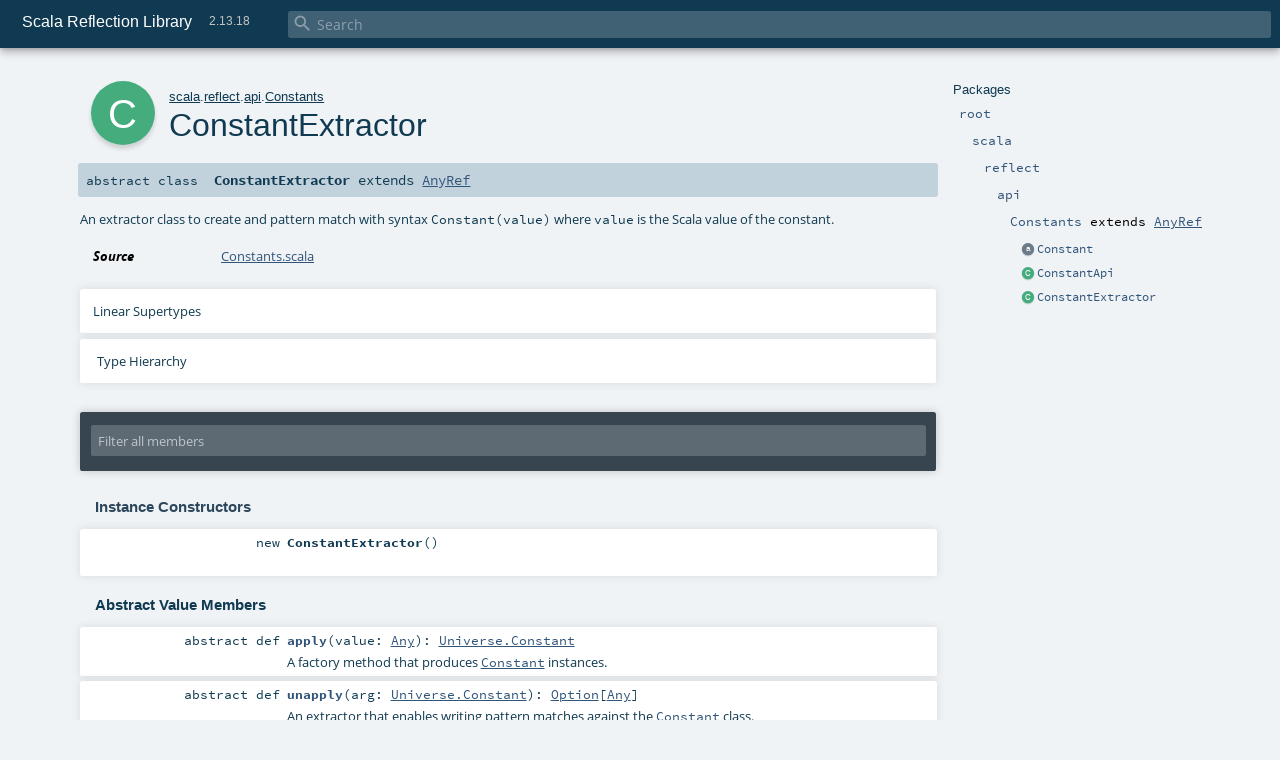

--- FILE ---
content_type: text/html
request_url: https://www.scala-lang.org/api/2.13.x/scala-reflect/scala/reflect/api/Constants$ConstantExtractor.html
body_size: 8406
content:
<!DOCTYPE html ><html><head><meta http-equiv="X-UA-Compatible" content="IE=edge"/><meta content="width=device-width, initial-scale=1.0, maximum-scale=1.0, user-scalable=no" name="viewport"/><title>Scala Reflection Library 2.13.18 - scala.reflect.api.Constants.ConstantExtractor</title><meta content="Scala Reflection Library 2.13.18 - scala.reflect.api.Constants.ConstantExtractor" name="description"/><meta content="Scala Reflection Library 2.13.18 scala.reflect.api.Constants.ConstantExtractor" name="keywords"/><meta http-equiv="content-type" content="text/html; charset=UTF-8"/><link href="../../../lib/index.css" media="screen" type="text/css" rel="stylesheet"/><link href="../../../lib/template.css" media="screen" type="text/css" rel="stylesheet"/><link href="../../../lib/print.css" media="print" type="text/css" rel="stylesheet"/><link href="../../../lib/diagrams.css" media="screen" type="text/css" rel="stylesheet" id="diagrams-css"/><script type="text/javascript" src="../../../lib/jquery.min.js"></script><script type="text/javascript" src="../../../lib/index.js"></script><script type="text/javascript" src="../../../index.js"></script><script type="text/javascript" src="../../../lib/scheduler.js"></script><script type="text/javascript" src="../../../lib/template.js"></script><script type="text/javascript" src="https://d3js.org/d3.v4.js"></script><script type="text/javascript" src="https://cdn.jsdelivr.net/npm/graphlib-dot@0.6.2/dist/graphlib-dot.min.js"></script><script type="text/javascript" src="https://cdnjs.cloudflare.com/ajax/libs/dagre-d3/0.6.1/dagre-d3.min.js"></script><script type="text/javascript">/* this variable can be used by the JS to determine the path to the root document */
var toRoot = '../../../';</script></head><body><div id="search"><span id="doc-title">Scala Reflection Library<span id="doc-version">2.13.18</span></span> <span class="close-results"><span class="left">&lt;</span> Back</span><div id="textfilter"><span class="input"><input autocapitalize="none" placeholder="Search" id="index-input" type="text" accesskey="/"/><i class="clear material-icons"></i><i id="search-icon" class="material-icons"></i></span></div></div><div id="search-results"><div id="search-progress"><div id="progress-fill"></div></div><div id="results-content"><div id="entity-results"></div><div id="member-results"></div></div></div><div id="content-scroll-container" style="-webkit-overflow-scrolling: touch;"><div id="content-container" style="-webkit-overflow-scrolling: touch;"><div id="subpackage-spacer"><div id="packages"><h1>Packages</h1><ul><li class="indented0 " name="_root_.root" group="Ungrouped" fullComment="yes" data-isabs="false" visbl="pub"><a id="_root_" class="anchorToMember"></a><a id="root:_root_" class="anchorToMember"></a> <span class="permalink"><a href="../../../index.html" title="Permalink"><i class="material-icons"></i></a></span> <span class="modifier_kind"><span class="modifier"></span> <span class="kind">package</span></span> <span class="symbol"><a href="../../../index.html" title=""><span class="name">root</span></a></span><div class="fullcomment"><dl class="attributes block"><dt>Definition Classes</dt><dd><a href="../../../index.html" name="_root_" id="_root_" class="extype">root</a></dd></dl></div></li><li class="indented1 " name="_root_.scala" group="Ungrouped" fullComment="yes" data-isabs="false" visbl="pub"><a id="scala" class="anchorToMember"></a><a id="scala:scala" class="anchorToMember"></a> <span class="permalink"><a href="../../../scala/index.html" title="Permalink"><i class="material-icons"></i></a></span> <span class="modifier_kind"><span class="modifier"></span> <span class="kind">package</span></span> <span class="symbol"><a href="../../index.html" title=""><span class="name">scala</span></a></span><div class="fullcomment"><dl class="attributes block"><dt>Definition Classes</dt><dd><a href="../../../index.html" name="_root_" id="_root_" class="extype">root</a></dd></dl></div></li><li class="indented2 " name="scala.reflect" group="Ungrouped" fullComment="yes" data-isabs="false" visbl="pub"><a id="reflect" class="anchorToMember"></a><a id="reflect:reflect" class="anchorToMember"></a> <span class="permalink"><a href="../../../scala/reflect/index.html" title="Permalink"><i class="material-icons"></i></a></span> <span class="modifier_kind"><span class="modifier"></span> <span class="kind">package</span></span> <span class="symbol"><a href="../index.html" title=""><span class="name">reflect</span></a></span><div class="fullcomment"><dl class="attributes block"><dt>Definition Classes</dt><dd><a href="../../index.html" name="scala" id="scala" class="extype">scala</a></dd></dl></div></li><li class="indented3 " name="scala.reflect.api" group="Ungrouped" fullComment="yes" data-isabs="false" visbl="pub"><a id="api" class="anchorToMember"></a><a id="api:api" class="anchorToMember"></a> <span class="permalink"><a href="../../../scala/reflect/api/index.html" title="Permalink"><i class="material-icons"></i></a></span> <span class="modifier_kind"><span class="modifier"></span> <span class="kind">package</span></span> <span class="symbol"><a href="index.html" title="EXPERIMENTAL"><span class="name">api</span></a></span><p class="shortcomment cmt"><span class="badge badge-red" style="float: right;">EXPERIMENTAL</span></p><div class="fullcomment"><div class="comment cmt"><p><span class="badge badge-red" style="float: right;">EXPERIMENTAL</span></p><p>The Scala Reflection API (located in scala-reflect.jar).</p><p>In Scala 2.10.0, the Scala Reflection API and its implementation have an "experimental" status.
This means that the API and the docs are not complete and can be changed in binary- and source-incompatible
manner in 2.10.1. This also means that the implementation has some known issues.</p><p>The following types are the backbone of the Scala Reflection API, and serve as a good starting point
for information about Scala Reflection:</p><ul><li><a href="Symbols.html" name="scala.reflect.api.Symbols" id="scala.reflect.api.Symbols" class="extype">scala.reflect.api.Symbols</a></li><li><a href="Types.html" name="scala.reflect.api.Types" id="scala.reflect.api.Types" class="extype">scala.reflect.api.Types</a></li><li><a href="Mirrors.html" name="scala.reflect.api.Mirrors" id="scala.reflect.api.Mirrors" class="extype">scala.reflect.api.Mirrors</a></li><li><a href="Universe.html" name="scala.reflect.api.Universe" id="scala.reflect.api.Universe" class="extype">scala.reflect.api.Universe</a></li></ul><p> For more information about Scala Reflection, see the
<a href="https://docs.scala-lang.org/overviews/reflection/overview.html" target="_blank">Reflection Guide</a>
</p></div><dl class="attributes block"><dt>Definition Classes</dt><dd><a href="../index.html" name="scala.reflect" id="scala.reflect" class="extype">reflect</a></dd></dl></div></li><li class="indented4 " name="scala.reflect.api.Constants" group="ReflectionAPI" fullComment="yes" data-isabs="true" visbl="pub"><a id="ConstantsextendsAnyRef" class="anchorToMember"></a><a id="Constants:Constants" class="anchorToMember"></a> <span class="permalink"><a href="../../../scala/reflect/api/Constants.html" title="Permalink"><i class="material-icons"></i></a></span> <span class="modifier_kind"><span class="modifier"></span> <span class="kind">trait</span></span> <span class="symbol"><a href="Constants.html" title="EXPERIMENTAL"><span class="name">Constants</span></a><span class="result"> extends <a href="../../index.html#AnyRef=Object" name="scala.AnyRef" id="scala.AnyRef" class="extmbr">AnyRef</a></span></span><p class="shortcomment cmt"><span class="badge badge-red" style="float: right;">EXPERIMENTAL</span></p><div class="fullcomment"><div class="comment cmt"><p><span class="badge badge-red" style="float: right;">EXPERIMENTAL</span></p><p> According to the section 6.24 "Constant Expressions" of the Scala language specification,
 certain expressions (dubbed <i>constant expressions</i>) can be evaluated by the Scala compiler at compile-time.
 Examples include "true", "0" and "classOf[List]".</p><p> <code>Constant</code> instances can be matched against and can be constructed directly, as if they were case classes:</p><pre>assert(Constant(<span class="kw">true</span>).value == <span class="kw">true</span>)
Constant(<span class="kw">true</span>) <span class="kw">match</span> {
  <span class="kw">case</span> Constant(s: <span class="std">String</span>) <span class="kw">=&gt;</span>  println(<span class="lit">"A string: "</span> + s)
  <span class="kw">case</span> Constant(b: <span class="std">Boolean</span>) <span class="kw">=&gt;</span> println(<span class="lit">"A boolean value: "</span> + b)
  <span class="kw">case</span> Constant(x) <span class="kw">=&gt;</span>          println(<span class="lit">"Something else: "</span> + x)
}</pre><p> <code>Constant</code> instances can wrap the following kinds of expressions:</p><ol class="decimal"><li>Literals of primitive value classes (<a href="https://www.scala-lang.org/api/2.13.18/scala/Byte.html" name="scala.Byte" id="scala.Byte" class="extype"><code>Byte</code></a>, <a href="https://www.scala-lang.org/api/2.13.18/scala/Short.html" name="scala.Short" id="scala.Short" class="extype"><code>Short</code></a>, <a href="https://www.scala-lang.org/api/2.13.18/scala/Int.html" name="scala.Int" id="scala.Int" class="extype"><code>Int</code></a>, <a href="https://www.scala-lang.org/api/2.13.18/scala/Long.html" name="scala.Long" id="scala.Long" class="extype"><code>Long</code></a>, <a href="https://www.scala-lang.org/api/2.13.18/scala/Float.html" name="scala.Float" id="scala.Float" class="extype"><code>Float</code></a>, <a href="https://www.scala-lang.org/api/2.13.18/scala/Double.html" name="scala.Double" id="scala.Double" class="extype"><code>Double</code></a>, <a href="https://www.scala-lang.org/api/2.13.18/scala/Char.html" name="scala.Char" id="scala.Char" class="extype"><code>Char</code></a>, <a href="https://www.scala-lang.org/api/2.13.18/scala/Boolean.html" name="scala.Boolean" id="scala.Boolean" class="extype"><code>Boolean</code></a> and <a href="https://www.scala-lang.org/api/2.13.18/scala/Unit.html" name="scala.Unit" id="scala.Unit" class="extype"><code>Unit</code></a>) - represented directly as the corresponding type</li><li>String literals - represented as instances of <code>String</code>.</li><li>References to classes, typically constructed with <a href="https://www.scala-lang.org/api/2.13.18/scala/Predef$.html#classOf[T]:Class[T]" name="scala.Predef" id="scala.Predef" class="extype">scala.Predef#classOf</a> - represented as <a href="Types$Type.html" name="scala.reflect.api.Types.Type" id="scala.reflect.api.Types.Type" class="extype">types</a>.</li><li>References to enumeration values - represented as <a href="Symbols$Symbol.html" name="scala.reflect.api.Symbols.Symbol" id="scala.reflect.api.Symbols.Symbol" class="extype">symbols</a>.</li></ol><p> Instances are used to represent literals in abstract syntax trees, inside <a href="Trees$Literal.html" name="scala.reflect.api.Trees.Literal" id="scala.reflect.api.Trees.Literal" class="extype">scala.reflect.api.Trees#Literal</a> nodes.</p><h5> Example </h5><p> The <code>value</code> field deserves some explanation. Primitive and string values are represented as themselves, whereas
 references to classes and enums are a bit roundabout.</p><p> Class references are represented as instances of <a href="Types$Type.html" name="scala.reflect.api.Types.Type" id="scala.reflect.api.Types.Type" class="extype">scala.reflect.api.Types#Type</a>
 (because when the Scala compiler processes a class reference, the underlying runtime class might not yet have been compiled).
 To convert such a reference to a runtime class, one should use the <code>runtimeClass</code> method of a mirror such as <a href="Mirrors$RuntimeMirror.html" name="scala.reflect.api.Mirrors.RuntimeMirror" id="scala.reflect.api.Mirrors.RuntimeMirror" class="extype">scala.reflect.api.Mirrors#RuntimeMirror</a>
 (the simplest way to get such a mirror is using <a href="../runtime/index.html#currentMirror:scala.reflect.runtime.package.universe.Mirror" name="scala.reflect.runtime#currentMirror" id="scala.reflect.runtime#currentMirror" class="extmbr">scala.reflect.runtime.package#currentMirror</a>).</p><p> Enumeration value references are represented as instances of <a href="Symbols$Symbol.html" name="scala.reflect.api.Symbols.Symbol" id="scala.reflect.api.Symbols.Symbol" class="extype">scala.reflect.api.Symbols#Symbol</a>, which on JVM point to methods
 that return underlying enum values. To inspect an underlying enumeration or to get runtime value of a reference to an enum,
 one should use a <a href="Mirrors$RuntimeMirror.html" name="scala.reflect.api.Mirrors.RuntimeMirror" id="scala.reflect.api.Mirrors.RuntimeMirror" class="extype">scala.reflect.api.Mirrors#RuntimeMirror</a> (the simplest way to get such a mirror is again <a href="../runtime/index.html#currentMirror:scala.reflect.runtime.package.universe.Mirror" name="scala.reflect.runtime#currentMirror" id="scala.reflect.runtime#currentMirror" class="extmbr">scala.reflect.runtime.package#currentMirror</a>).</p><pre><span class="cmt">// File "JavaSimpleEnumeration.java"</span>
enum JavaSimpleEnumeration { FOO, BAR }

<span class="cmt">// File "JavaSimpleAnnotation.java"</span>
<span class="kw">import</span> java.lang.annotation.*;
@Retention(RetentionPolicy.RUNTIME)
@Target({ElementType.TYPE})
public @interface JavaSimpleAnnotation {
  <span class="std">Class</span>&lt;?&gt; classRef();
  JavaSimpleEnumeration enumRef();
}

<span class="cmt">// File "JavaAnnottee.java"</span>
@JavaSimpleAnnotation(
  classRef = JavaAnnottee.<span class="kw">class</span>,
  enumRef = JavaSimpleEnumeration.BAR
)
public <span class="kw">class</span> JavaAnnottee {}</pre><pre><span class="kw">val</span> javaArgs = typeOf[JavaAnnottee].typeSymbol.annotations(<span class="num">0</span>).tree.children.tail

<span class="kw">def</span> jArg[A](lhs: <span class="std">String</span>): <span class="std">Option</span>[A] = javaArgs
  .map { <span class="kw">case</span> NamedArg(lhs, Literal(const)) <span class="kw">=&gt;</span> (lhs.toString, const) }
  .find(_._1 == lhs)
  .map(_._2.value.asInstanceOf[A])

<span class="cmt">// class reference, cast to Type</span>
<span class="kw">val</span> classRef = jArg[Type](<span class="lit">"classRef"</span>).get
println(showRaw(classRef))             <span class="cmt">// TypeRef(ThisType(&lt;empty&gt;), JavaAnnottee, List())</span>
println(cm.runtimeClass(classRef))     <span class="cmt">// class JavaAnnottee</span>
<span class="cmt">// enum value reference, cast to Symbol</span>
<span class="kw">val</span> enumRef = jArg[<span class="std">Symbol</span>](<span class="lit">"enumRef"</span>).get
println(enumRef)                       <span class="cmt">// value BAR</span>

<span class="kw">val</span> siblings = enumRef.owner.info.decls
<span class="kw">val</span> enumValues = siblings.filter(_.isJavaEnum)
println(enumValues)                    <span class="cmt">// Scope{</span>
                                       <span class="cmt">//   final val FOO: JavaSimpleEnumeration;</span>
                                       <span class="cmt">//   final val BAR: JavaSimpleEnumeration</span>
                                       <span class="cmt">// }</span>

<span class="cmt">// doesn't work because of https://github.com/scala/bug/issues/6459</span>
<span class="cmt">// val enumValue = mirror.reflectField(enumRef.asTerm).get</span>
<span class="kw">val</span> enumClass = cm.runtimeClass(enumRef.owner.asClass)
<span class="kw">val</span> enumValue = enumClass.getDeclaredField(enumRef.name.toString).get(<span class="kw">null</span>)
println(enumValue)                     <span class="cmt">// BAR</span></pre></div><dl class="attributes block"><dt>Definition Classes</dt><dd><a href="index.html" name="scala.reflect.api" id="scala.reflect.api" class="extype">api</a></dd></dl></div></li><li class="current-entities indented4"><span class="separator"></span> <a href="Constants$Constant.html" title="" class="abstract type"></a><a href="Constants$Constant.html" title="">Constant</a></li><li class="current-entities indented4"><span class="separator"></span> <a href="Constants$ConstantApi.html" title="The API of Constant instances." class="class"></a><a href="Constants$ConstantApi.html" title="The API of Constant instances.">ConstantApi</a></li><li class="current-entities indented4"><span class="separator"></span> <a href="" title="An extractor class to create and pattern match with syntax Constant(value) where value is the Scala value of the constant." class="class"></a><a href="" title="An extractor class to create and pattern match with syntax Constant(value) where value is the Scala value of the constant.">ConstantExtractor</a></li></ul></div></div><div id="content"><body class="class type"><div id="definition"><div class="big-circle class">c</div><p id="owner"><a href="../../index.html" name="scala" id="scala" class="extype">scala</a>.<a href="../index.html" name="scala.reflect" id="scala.reflect" class="extype">reflect</a>.<a href="index.html" name="scala.reflect.api" id="scala.reflect.api" class="extype">api</a>.<a href="Constants.html" name="scala.reflect.api.Constants" id="scala.reflect.api.Constants" class="extype">Constants</a></p><h1>ConstantExtractor<span class="permalink"><a href="../../../scala/reflect/api/Constants$ConstantExtractor.html" title="Permalink"><i class="material-icons"></i></a></span></h1><h3><span class="morelinks"></span></h3></div><h4 id="signature" class="signature"><span class="modifier_kind"><span class="modifier">abstract </span> <span class="kind">class</span></span> <span class="symbol"><span class="name">ConstantExtractor</span><span class="result"> extends <a href="../../index.html#AnyRef=Object" name="scala.AnyRef" id="scala.AnyRef" class="extmbr">AnyRef</a></span></span></h4><div id="comment" class="fullcommenttop"><div class="comment cmt"><p>An extractor class to create and pattern match with syntax <code>Constant(value)</code>
 where <code>value</code> is the Scala value of the constant.</p></div><dl class="attributes block"><dt>Source</dt><dd><a href="https://github.com/scala/scala/blob/v2.13.18/src/reflect/scala/reflect/api/Constants.scala#L123" target="_blank">Constants.scala</a></dd></dl><div class="toggleContainer"><div class="toggle block"><span>Linear Supertypes</span><div class="superTypes hiddenContent"><a href="../../index.html#AnyRef=Object" name="scala.AnyRef" id="scala.AnyRef" class="extmbr">AnyRef</a>, <a href="https://www.scala-lang.org/api/2.13.18/scala/Any.html#scala.Any" name="scala.Any" id="scala.Any" class="extype">Any</a></div></div></div><div id="inheritance-diagram-container" class="toggleContainer block diagram-container"><span class="toggle diagram-link">Type Hierarchy</span><div id="inheritance-diagram" class="diagram hiddenContent"><svg id="graph1" class="class-diagram" width="800" height="600"></svg><script type="text/dot" id="dot1">
digraph G {
  
  subgraph clusterAll {
  style = "invis"
  
  subgraph clusterThis {
  style="invis"
  node0 [URL="#inheritance-diagram-container", label="Universe.ConstantExtractor", id="graph1_0", class="this class", tooltip="scala.reflect.api.Constants.ConstantExtractor (this class)"] ;
}
  
  
  
}
  
  
  node1 [label="AnyRef", id="graph1_1", class="default", tooltip="scala.AnyRef"] ;
  node1 -> node0 [arrowtail="empty", dir="back", id="graph1_1_0", class="inheritance", tooltip="Universe.ConstantExtractor is a subtype of AnyRef"] ;
}
</script><script>$("#inheritance-diagram").bind('beforeShow', function() {
  if ($("svg#graph1").children().length == 0) {
    var dot = document.querySelector("#dot1").text;
    var svg = d3.select("#graph1");
    var inner = svg.append("g");

    // Set up zoom support
    var zoom = d3.zoom()
        .on("zoom", function() {
          inner.attr("transform", d3.event.transform);
        });
    svg.call(zoom);

    var render = new dagreD3.render();
    var g = graphlibDot.read(dot);
    render(inner, g);

    inner.selectAll("g.node").each(function(v) {
      // https://stackoverflow.com/questions/27381452/wrapping-existing-inline-svg-g-element-with-a-element
      var tgt = $("#"+ g.node(v).id +" g.label text")[0];
      var parent = tgt.parentNode;
      var a = document.createElementNS('http://www.w3.org/2000/svg', 'a');
      a.setAttributeNS('http://www.w3.org/1999/xlink', 'xlink:href', g.node(v).URL);
      a.appendChild(tgt);
      parent.appendChild(a);
    });
  }
})</script></div></div></div><div id="mbrsel"><div class="toggle"></div><div id="memberfilter"><i class="material-icons arrow"></i><span class="input"><input placeholder="Filter all members" id="mbrsel-input" type="text" accesskey="/"/></span><i class="clear material-icons"></i></div><div id="filterby"><div id="order"><span class="filtertype">Ordering</span><ol><li class="alpha in"><span>Alphabetic</span></li><li class="inherit out"><span>By Inheritance</span></li></ol></div><div class="ancestors"><span class="filtertype">Inherited<br/></span><ol id="linearization"><li class="in" name="scala.reflect.api.Constants.ConstantExtractor"><span>ConstantExtractor</span></li><li class="in" name="scala.AnyRef"><span>AnyRef</span></li><li class="in" name="scala.Any"><span>Any</span></li></ol></div><div class="ancestors"><span class="filtertype">Implicitly<br/></span><ol id="implicits"><li class="in" name="scala.Predef.any2stringadd" data-hidden="true"><span>by any2stringadd</span></li><li class="in" name="scala.Predef.StringFormat" data-hidden="true"><span>by StringFormat</span></li><li class="in" name="scala.Predef.Ensuring" data-hidden="true"><span>by Ensuring</span></li><li class="in" name="scala.Predef.ArrowAssoc" data-hidden="true"><span>by ArrowAssoc</span></li></ol></div><div class="ancestors"><span class="filtertype"></span><ol><li class="hideall out"><span>Hide All</span></li><li class="showall in"><span>Show All</span></li></ol></div><div id="visbl"><span class="filtertype">Visibility</span><ol><li class="public in"><span>Public</span></li><li class="protected out"><span>Protected</span></li></ol></div></div></div><div id="template"><div id="allMembers"><div id="constructors" class="members"><h3>Instance Constructors</h3><ol><li class="indented0 " name="scala.reflect.api.Constants.ConstantExtractor#&lt;init&gt;" group="Ungrouped" fullComment="no" data-isabs="false" visbl="pub"><a id="&lt;init&gt;():Constants.this.ConstantExtractor" class="anchorToMember"></a><a id="&lt;init&gt;:Universe.ConstantExtractor" class="anchorToMember"></a> <span class="permalink"><a href="../../../scala/reflect/api/Constants$ConstantExtractor.html#&lt;init&gt;():Constants.this.ConstantExtractor" title="Permalink"><i class="material-icons"></i></a></span> <span class="modifier_kind"><span class="modifier"></span> <span class="kind">new</span></span> <span class="symbol"><span class="name">ConstantExtractor</span><span class="params">()</span></span></li></ol></div><div class="values members"><h3>Abstract Value Members</h3><ol><li class="indented0 " name="scala.reflect.api.Constants.ConstantExtractor#apply" group="Ungrouped" fullComment="yes" data-isabs="true" visbl="pub"><a id="apply(value:Any):Constants.this.Constant" class="anchorToMember"></a><a id="apply(Any):Universe.Constant" class="anchorToMember"></a> <span class="permalink"><a href="../../../scala/reflect/api/Constants$ConstantExtractor.html#apply(value:Any):Constants.this.Constant" title="Permalink"><i class="material-icons"></i></a></span> <span class="modifier_kind"><span class="modifier">abstract </span> <span class="kind">def</span></span> <span class="symbol"><span class="name">apply</span><span class="params">(<span name="value">value: <a href="https://www.scala-lang.org/api/2.13.18/scala/Any.html#scala.Any" name="scala.Any" id="scala.Any" class="extype">Any</a></span>)</span><span class="result">: <a href="Universe.html#Constant&gt;:Null&lt;:Constants.this.ConstantApi" name="scala.reflect.api.Universe.Constant" id="scala.reflect.api.Universe.Constant" class="extmbr">Universe.Constant</a></span></span><p class="shortcomment cmt">A factory method that produces <a href="Constants.html#Constant&gt;:Null&lt;:Constants.this.ConstantApi" name="scala.reflect.api.Constants.Constant" id="scala.reflect.api.Constants.Constant" class="extmbr"><code>Constant</code></a> instances.</p><div class="fullcomment"><div class="comment cmt"><p>A factory method that produces <a href="Constants.html#Constant&gt;:Null&lt;:Constants.this.ConstantApi" name="scala.reflect.api.Constants.Constant" id="scala.reflect.api.Constants.Constant" class="extmbr"><code>Constant</code></a> instances.</p><p> Notice that not any value can be passed to a constant: it must be either a primitive, a <code>String</code>, a
 <a href="Types$Type.html" name="scala.reflect.api.Types.Type" id="scala.reflect.api.Types.Type" class="extype">type</a> or a <a href="Symbols$Symbol.html" name="scala.reflect.api.Symbols.Symbol" id="scala.reflect.api.Symbols.Symbol" class="extype">symbol</a>.
 See <a href="Constants.html#Constant&gt;:Null&lt;:Constants.this.ConstantApi" name="scala.reflect.api.Constants.Constant" id="scala.reflect.api.Constants.Constant" class="extmbr">the <code>Constant</code> class</a> for more information.
</p></div></div></li><li class="indented0 " name="scala.reflect.api.Constants.ConstantExtractor#unapply" group="Ungrouped" fullComment="no" data-isabs="true" visbl="pub"><a id="unapply(arg:Constants.this.Constant):Option[Any]" class="anchorToMember"></a><a id="unapply(Universe.Constant):Option[Any]" class="anchorToMember"></a> <span class="permalink"><a href="../../../scala/reflect/api/Constants$ConstantExtractor.html#unapply(arg:Constants.this.Constant):Option[Any]" title="Permalink"><i class="material-icons"></i></a></span> <span class="modifier_kind"><span class="modifier">abstract </span> <span class="kind">def</span></span> <span class="symbol"><span class="name">unapply</span><span class="params">(<span name="arg">arg: <a href="Universe.html#Constant&gt;:Null&lt;:Constants.this.ConstantApi" name="scala.reflect.api.Universe.Constant" id="scala.reflect.api.Universe.Constant" class="extmbr">Universe.Constant</a></span>)</span><span class="result">: <a href="https://www.scala-lang.org/api/2.13.18/scala/Option.html#scala.Option" name="scala.Option" id="scala.Option" class="extype">Option</a>[<a href="https://www.scala-lang.org/api/2.13.18/scala/Any.html#scala.Any" name="scala.Any" id="scala.Any" class="extype">Any</a>]</span></span><p class="shortcomment cmt">An extractor that enables writing pattern matches against the <a href="Constants.html#Constant&gt;:Null&lt;:Constants.this.ConstantApi" name="scala.reflect.api.Constants.Constant" id="scala.reflect.api.Constants.Constant" class="extmbr"><code>Constant</code></a> class.</p></li></ol></div><div class="values members"><h3>Concrete Value Members</h3><ol><li class="indented0 " name="scala.AnyRef#!=" group="Ungrouped" fullComment="yes" data-isabs="false" visbl="pub"><a id="!=(x$1:Any):Boolean" class="anchorToMember"></a><a id="!=(Any):Boolean" class="anchorToMember"></a> <span class="permalink"><a href="../../../scala/reflect/api/Constants$ConstantExtractor.html#!=(x$1:Any):Boolean" title="Permalink"><i class="material-icons"></i></a></span> <span class="modifier_kind"><span class="modifier">final </span> <span class="kind">def</span></span> <span class="symbol"><span class="name" title="gt4s: $bang$eq">!=</span><span class="params">(<span name="arg0">arg0: <a href="https://www.scala-lang.org/api/2.13.18/scala/Any.html#scala.Any" name="scala.Any" id="scala.Any" class="extype">Any</a></span>)</span><span class="result">: <a href="https://www.scala-lang.org/api/2.13.18/scala/Boolean.html#scala.Boolean" name="scala.Boolean" id="scala.Boolean" class="extype">Boolean</a></span></span><div class="fullcomment"><dl class="attributes block"><dt>Definition Classes</dt><dd>AnyRef → Any</dd></dl></div></li><li class="indented0 " name="scala.AnyRef###" group="Ungrouped" fullComment="yes" data-isabs="false" visbl="pub"><a id="##:Int" class="anchorToMember"></a> <span class="permalink"><a href="../../../scala/reflect/api/Constants$ConstantExtractor.html###:Int" title="Permalink"><i class="material-icons"></i></a></span> <span class="modifier_kind"><span class="modifier">final </span> <span class="kind">def</span></span> <span class="symbol"><span class="name" title="gt4s: $hash$hash">##</span><span class="result">: <a href="https://www.scala-lang.org/api/2.13.18/scala/Int.html#scala.Int" name="scala.Int" id="scala.Int" class="extype">Int</a></span></span><div class="fullcomment"><dl class="attributes block"><dt>Definition Classes</dt><dd>AnyRef → Any</dd></dl></div></li><li class="indented0 " name="scala.Predef.any2stringadd#+" group="Ungrouped" fullComment="yes" data-isabs="false" visbl="pub"><a id="+(other:String):String" class="anchorToMember"></a><a id="+(String):String" class="anchorToMember"></a> <span class="permalink"><a href="../../../scala/reflect/api/Constants$ConstantExtractor.html#+(other:String):String" title="Permalink"><i class="material-icons"></i></a></span> <span class="modifier_kind"><span class="modifier"></span> <span class="kind">def</span></span> <span class="symbol"><span class="implicit" title="gt4s: $plus">+</span><span class="params">(<span name="other">other: <span name="scala.Predef.String" class="extype">String</span></span>)</span><span class="result">: <span name="scala.Predef.String" class="extype">String</span></span></span><div class="fullcomment"><dl class="attributes block"><dt class="implicit">Implicit</dt><dd>This member is added by an implicit conversion from <a href="Universe.html#ConstantExtractorextendsAnyRef" name="scala.reflect.api.Constants.ConstantExtractor" id="scala.reflect.api.Constants.ConstantExtractor" class="extmbr">Universe.ConstantExtractor</a> to<span name="scala.Predef.any2stringadd" class="extype">any2stringadd</span>[<a href="Universe.html#ConstantExtractorextendsAnyRef" name="scala.reflect.api.Constants.ConstantExtractor" id="scala.reflect.api.Constants.ConstantExtractor" class="extmbr">Universe.ConstantExtractor</a>] performed by method any2stringadd in scala.Predef.</dd><dt>Definition Classes</dt><dd>any2stringadd</dd></dl></div></li><li class="indented0 " name="scala.Predef.ArrowAssoc#-&gt;" group="Ungrouped" fullComment="yes" data-isabs="false" visbl="pub"><a id="-&gt;[B](y:B):(A,B)" class="anchorToMember"></a><a id="-&gt;[B](B):(Universe.ConstantExtractor,B)" class="anchorToMember"></a> <span class="permalink"><a href="../../../scala/reflect/api/Constants$ConstantExtractor.html#-&gt;[B](y:B):(A,B)" title="Permalink"><i class="material-icons"></i></a></span> <span class="modifier_kind"><span class="modifier"></span> <span class="kind">def</span></span> <span class="symbol"><span class="implicit" title="gt4s: $minus$greater">-&gt;</span><span class="tparams">[<span name="B">B</span>]</span><span class="params">(<span name="y">y: <span name="scala.Predef.ArrowAssoc.-&gt;.B" class="extype">B</span></span>)</span><span class="result">: (<a href="Universe.html#ConstantExtractorextendsAnyRef" name="scala.reflect.api.Constants.ConstantExtractor" id="scala.reflect.api.Constants.ConstantExtractor" class="extmbr">Universe.ConstantExtractor</a>, <span name="scala.Predef.ArrowAssoc.-&gt;.B" class="extype">B</span>)</span></span><div class="fullcomment"><dl class="attributes block"><dt class="implicit">Implicit</dt><dd>This member is added by an implicit conversion from <a href="Universe.html#ConstantExtractorextendsAnyRef" name="scala.reflect.api.Constants.ConstantExtractor" id="scala.reflect.api.Constants.ConstantExtractor" class="extmbr">Universe.ConstantExtractor</a> to<span name="scala.Predef.ArrowAssoc" class="extype">ArrowAssoc</span>[<a href="Universe.html#ConstantExtractorextendsAnyRef" name="scala.reflect.api.Constants.ConstantExtractor" id="scala.reflect.api.Constants.ConstantExtractor" class="extmbr">Universe.ConstantExtractor</a>] performed by method ArrowAssoc in scala.Predef.</dd><dt>Definition Classes</dt><dd>ArrowAssoc</dd><dt>Annotations</dt><dd><span class="name">@inline</span><span class="args">()</span> </dd></dl></div></li><li class="indented0 " name="scala.AnyRef#==" group="Ungrouped" fullComment="yes" data-isabs="false" visbl="pub"><a id="==(x$1:Any):Boolean" class="anchorToMember"></a><a id="==(Any):Boolean" class="anchorToMember"></a> <span class="permalink"><a href="../../../scala/reflect/api/Constants$ConstantExtractor.html#==(x$1:Any):Boolean" title="Permalink"><i class="material-icons"></i></a></span> <span class="modifier_kind"><span class="modifier">final </span> <span class="kind">def</span></span> <span class="symbol"><span class="name" title="gt4s: $eq$eq">==</span><span class="params">(<span name="arg0">arg0: <a href="https://www.scala-lang.org/api/2.13.18/scala/Any.html#scala.Any" name="scala.Any" id="scala.Any" class="extype">Any</a></span>)</span><span class="result">: <a href="https://www.scala-lang.org/api/2.13.18/scala/Boolean.html#scala.Boolean" name="scala.Boolean" id="scala.Boolean" class="extype">Boolean</a></span></span><div class="fullcomment"><dl class="attributes block"><dt>Definition Classes</dt><dd>AnyRef → Any</dd></dl></div></li><li class="indented0 " name="scala.Any#asInstanceOf" group="Ungrouped" fullComment="yes" data-isabs="false" visbl="pub"><a id="asInstanceOf[T0]:T0" class="anchorToMember"></a> <span class="permalink"><a href="../../../scala/reflect/api/Constants$ConstantExtractor.html#asInstanceOf[T0]:T0" title="Permalink"><i class="material-icons"></i></a></span> <span class="modifier_kind"><span class="modifier">final </span> <span class="kind">def</span></span> <span class="symbol"><span class="name">asInstanceOf</span><span class="tparams">[<span name="T0">T0</span>]</span><span class="result">: <span name="scala.Any.asInstanceOf.T0" class="extype">T0</span></span></span><div class="fullcomment"><dl class="attributes block"><dt>Definition Classes</dt><dd>Any</dd></dl></div></li><li class="indented0 " name="scala.AnyRef#clone" group="Ungrouped" fullComment="yes" data-isabs="false" visbl="prt"><a id="clone():Object" class="anchorToMember"></a><a id="clone():AnyRef" class="anchorToMember"></a> <span class="permalink"><a href="../../../scala/reflect/api/Constants$ConstantExtractor.html#clone():Object" title="Permalink"><i class="material-icons"></i></a></span> <span class="modifier_kind"><span class="modifier"></span> <span class="kind">def</span></span> <span class="symbol"><span class="name">clone</span><span class="params">()</span><span class="result">: <a href="../../index.html#AnyRef=Object" name="scala.AnyRef" id="scala.AnyRef" class="extmbr">AnyRef</a></span></span><div class="fullcomment"><dl class="attributes block"><dt>Attributes</dt><dd>protected[<span name="java.lang" class="extype">lang</span>] </dd><dt>Definition Classes</dt><dd>AnyRef</dd><dt>Annotations</dt><dd><span class="name">@throws</span><span class="args">(<span><span class="defval">classOf[java.lang.CloneNotSupportedException]</span></span>)</span> <span class="name">@native</span><span class="args">()</span> </dd></dl></div></li><li class="indented0 " name="scala.Predef.Ensuring#ensuring" group="Ungrouped" fullComment="yes" data-isabs="false" visbl="pub"><a id="ensuring(cond:A=&gt;Boolean,msg:=&gt;Any):A" class="anchorToMember"></a><a id="ensuring((Universe.ConstantExtractor)=&gt;Boolean,=&gt;Any):Universe.ConstantExtractor" class="anchorToMember"></a> <span class="permalink"><a href="../../../scala/reflect/api/Constants$ConstantExtractor.html#ensuring(cond:A=&gt;Boolean,msg:=&gt;Any):A" title="Permalink"><i class="material-icons"></i></a></span> <span class="modifier_kind"><span class="modifier"></span> <span class="kind">def</span></span> <span class="symbol"><span class="implicit">ensuring</span><span class="params">(<span name="cond">cond: (<a href="Universe.html#ConstantExtractorextendsAnyRef" name="scala.reflect.api.Constants.ConstantExtractor" id="scala.reflect.api.Constants.ConstantExtractor" class="extmbr">Universe.ConstantExtractor</a>) =&gt; <a href="https://www.scala-lang.org/api/2.13.18/scala/Boolean.html#scala.Boolean" name="scala.Boolean" id="scala.Boolean" class="extype">Boolean</a></span>, <span name="msg">msg: =&gt; <a href="https://www.scala-lang.org/api/2.13.18/scala/Any.html#scala.Any" name="scala.Any" id="scala.Any" class="extype">Any</a></span>)</span><span class="result">: <a href="Universe.html#ConstantExtractorextendsAnyRef" name="scala.reflect.api.Constants.ConstantExtractor" id="scala.reflect.api.Constants.ConstantExtractor" class="extmbr">Universe.ConstantExtractor</a></span></span><div class="fullcomment"><dl class="attributes block"><dt class="implicit">Implicit</dt><dd>This member is added by an implicit conversion from <a href="Universe.html#ConstantExtractorextendsAnyRef" name="scala.reflect.api.Constants.ConstantExtractor" id="scala.reflect.api.Constants.ConstantExtractor" class="extmbr">Universe.ConstantExtractor</a> to<span name="scala.Predef.Ensuring" class="extype">Ensuring</span>[<a href="Universe.html#ConstantExtractorextendsAnyRef" name="scala.reflect.api.Constants.ConstantExtractor" id="scala.reflect.api.Constants.ConstantExtractor" class="extmbr">Universe.ConstantExtractor</a>] performed by method Ensuring in scala.Predef.</dd><dt>Definition Classes</dt><dd>Ensuring</dd></dl></div></li><li class="indented0 " name="scala.Predef.Ensuring#ensuring" group="Ungrouped" fullComment="yes" data-isabs="false" visbl="pub"><a id="ensuring(cond:A=&gt;Boolean):A" class="anchorToMember"></a><a id="ensuring((Universe.ConstantExtractor)=&gt;Boolean):Universe.ConstantExtractor" class="anchorToMember"></a> <span class="permalink"><a href="../../../scala/reflect/api/Constants$ConstantExtractor.html#ensuring(cond:A=&gt;Boolean):A" title="Permalink"><i class="material-icons"></i></a></span> <span class="modifier_kind"><span class="modifier"></span> <span class="kind">def</span></span> <span class="symbol"><span class="implicit">ensuring</span><span class="params">(<span name="cond">cond: (<a href="Universe.html#ConstantExtractorextendsAnyRef" name="scala.reflect.api.Constants.ConstantExtractor" id="scala.reflect.api.Constants.ConstantExtractor" class="extmbr">Universe.ConstantExtractor</a>) =&gt; <a href="https://www.scala-lang.org/api/2.13.18/scala/Boolean.html#scala.Boolean" name="scala.Boolean" id="scala.Boolean" class="extype">Boolean</a></span>)</span><span class="result">: <a href="Universe.html#ConstantExtractorextendsAnyRef" name="scala.reflect.api.Constants.ConstantExtractor" id="scala.reflect.api.Constants.ConstantExtractor" class="extmbr">Universe.ConstantExtractor</a></span></span><div class="fullcomment"><dl class="attributes block"><dt class="implicit">Implicit</dt><dd>This member is added by an implicit conversion from <a href="Universe.html#ConstantExtractorextendsAnyRef" name="scala.reflect.api.Constants.ConstantExtractor" id="scala.reflect.api.Constants.ConstantExtractor" class="extmbr">Universe.ConstantExtractor</a> to<span name="scala.Predef.Ensuring" class="extype">Ensuring</span>[<a href="Universe.html#ConstantExtractorextendsAnyRef" name="scala.reflect.api.Constants.ConstantExtractor" id="scala.reflect.api.Constants.ConstantExtractor" class="extmbr">Universe.ConstantExtractor</a>] performed by method Ensuring in scala.Predef.</dd><dt>Definition Classes</dt><dd>Ensuring</dd></dl></div></li><li class="indented0 " name="scala.Predef.Ensuring#ensuring" group="Ungrouped" fullComment="yes" data-isabs="false" visbl="pub"><a id="ensuring(cond:Boolean,msg:=&gt;Any):A" class="anchorToMember"></a><a id="ensuring(Boolean,=&gt;Any):Universe.ConstantExtractor" class="anchorToMember"></a> <span class="permalink"><a href="../../../scala/reflect/api/Constants$ConstantExtractor.html#ensuring(cond:Boolean,msg:=&gt;Any):A" title="Permalink"><i class="material-icons"></i></a></span> <span class="modifier_kind"><span class="modifier"></span> <span class="kind">def</span></span> <span class="symbol"><span class="implicit">ensuring</span><span class="params">(<span name="cond">cond: <a href="https://www.scala-lang.org/api/2.13.18/scala/Boolean.html#scala.Boolean" name="scala.Boolean" id="scala.Boolean" class="extype">Boolean</a></span>, <span name="msg">msg: =&gt; <a href="https://www.scala-lang.org/api/2.13.18/scala/Any.html#scala.Any" name="scala.Any" id="scala.Any" class="extype">Any</a></span>)</span><span class="result">: <a href="Universe.html#ConstantExtractorextendsAnyRef" name="scala.reflect.api.Constants.ConstantExtractor" id="scala.reflect.api.Constants.ConstantExtractor" class="extmbr">Universe.ConstantExtractor</a></span></span><div class="fullcomment"><dl class="attributes block"><dt class="implicit">Implicit</dt><dd>This member is added by an implicit conversion from <a href="Universe.html#ConstantExtractorextendsAnyRef" name="scala.reflect.api.Constants.ConstantExtractor" id="scala.reflect.api.Constants.ConstantExtractor" class="extmbr">Universe.ConstantExtractor</a> to<span name="scala.Predef.Ensuring" class="extype">Ensuring</span>[<a href="Universe.html#ConstantExtractorextendsAnyRef" name="scala.reflect.api.Constants.ConstantExtractor" id="scala.reflect.api.Constants.ConstantExtractor" class="extmbr">Universe.ConstantExtractor</a>] performed by method Ensuring in scala.Predef.</dd><dt>Definition Classes</dt><dd>Ensuring</dd></dl></div></li><li class="indented0 " name="scala.Predef.Ensuring#ensuring" group="Ungrouped" fullComment="yes" data-isabs="false" visbl="pub"><a id="ensuring(cond:Boolean):A" class="anchorToMember"></a><a id="ensuring(Boolean):Universe.ConstantExtractor" class="anchorToMember"></a> <span class="permalink"><a href="../../../scala/reflect/api/Constants$ConstantExtractor.html#ensuring(cond:Boolean):A" title="Permalink"><i class="material-icons"></i></a></span> <span class="modifier_kind"><span class="modifier"></span> <span class="kind">def</span></span> <span class="symbol"><span class="implicit">ensuring</span><span class="params">(<span name="cond">cond: <a href="https://www.scala-lang.org/api/2.13.18/scala/Boolean.html#scala.Boolean" name="scala.Boolean" id="scala.Boolean" class="extype">Boolean</a></span>)</span><span class="result">: <a href="Universe.html#ConstantExtractorextendsAnyRef" name="scala.reflect.api.Constants.ConstantExtractor" id="scala.reflect.api.Constants.ConstantExtractor" class="extmbr">Universe.ConstantExtractor</a></span></span><div class="fullcomment"><dl class="attributes block"><dt class="implicit">Implicit</dt><dd>This member is added by an implicit conversion from <a href="Universe.html#ConstantExtractorextendsAnyRef" name="scala.reflect.api.Constants.ConstantExtractor" id="scala.reflect.api.Constants.ConstantExtractor" class="extmbr">Universe.ConstantExtractor</a> to<span name="scala.Predef.Ensuring" class="extype">Ensuring</span>[<a href="Universe.html#ConstantExtractorextendsAnyRef" name="scala.reflect.api.Constants.ConstantExtractor" id="scala.reflect.api.Constants.ConstantExtractor" class="extmbr">Universe.ConstantExtractor</a>] performed by method Ensuring in scala.Predef.</dd><dt>Definition Classes</dt><dd>Ensuring</dd></dl></div></li><li class="indented0 " name="scala.AnyRef#eq" group="Ungrouped" fullComment="yes" data-isabs="false" visbl="pub"><a id="eq(x$1:AnyRef):Boolean" class="anchorToMember"></a><a id="eq(AnyRef):Boolean" class="anchorToMember"></a> <span class="permalink"><a href="../../../scala/reflect/api/Constants$ConstantExtractor.html#eq(x$1:AnyRef):Boolean" title="Permalink"><i class="material-icons"></i></a></span> <span class="modifier_kind"><span class="modifier">final </span> <span class="kind">def</span></span> <span class="symbol"><span class="name">eq</span><span class="params">(<span name="arg0">arg0: <a href="../../index.html#AnyRef=Object" name="scala.AnyRef" id="scala.AnyRef" class="extmbr">AnyRef</a></span>)</span><span class="result">: <a href="https://www.scala-lang.org/api/2.13.18/scala/Boolean.html#scala.Boolean" name="scala.Boolean" id="scala.Boolean" class="extype">Boolean</a></span></span><div class="fullcomment"><dl class="attributes block"><dt>Definition Classes</dt><dd>AnyRef</dd></dl></div></li><li class="indented0 " name="scala.AnyRef#equals" group="Ungrouped" fullComment="yes" data-isabs="false" visbl="pub"><a id="equals(x$1:Object):Boolean" class="anchorToMember"></a><a id="equals(AnyRef):Boolean" class="anchorToMember"></a> <span class="permalink"><a href="../../../scala/reflect/api/Constants$ConstantExtractor.html#equals(x$1:Object):Boolean" title="Permalink"><i class="material-icons"></i></a></span> <span class="modifier_kind"><span class="modifier"></span> <span class="kind">def</span></span> <span class="symbol"><span class="name">equals</span><span class="params">(<span name="arg0">arg0: <a href="../../index.html#AnyRef=Object" name="scala.AnyRef" id="scala.AnyRef" class="extmbr">AnyRef</a></span>)</span><span class="result">: <a href="https://www.scala-lang.org/api/2.13.18/scala/Boolean.html#scala.Boolean" name="scala.Boolean" id="scala.Boolean" class="extype">Boolean</a></span></span><div class="fullcomment"><dl class="attributes block"><dt>Definition Classes</dt><dd>AnyRef → Any</dd></dl></div></li><li class="indented0 " name="scala.AnyRef#finalize" group="Ungrouped" fullComment="yes" data-isabs="false" visbl="prt"><a id="finalize():Unit" class="anchorToMember"></a> <span class="permalink"><a href="../../../scala/reflect/api/Constants$ConstantExtractor.html#finalize():Unit" title="Permalink"><i class="material-icons"></i></a></span> <span class="modifier_kind"><span class="modifier"></span> <span class="kind">def</span></span> <span class="symbol"><span class="name">finalize</span><span class="params">()</span><span class="result">: <a href="https://www.scala-lang.org/api/2.13.18/scala/Unit.html#scala.Unit" name="scala.Unit" id="scala.Unit" class="extype">Unit</a></span></span><div class="fullcomment"><dl class="attributes block"><dt>Attributes</dt><dd>protected[<span name="java.lang" class="extype">lang</span>] </dd><dt>Definition Classes</dt><dd>AnyRef</dd><dt>Annotations</dt><dd><span class="name">@throws</span><span class="args">(<span><span class="symbol">classOf[java.lang.Throwable]</span></span>)</span> </dd></dl></div></li><li class="indented0 " name="scala.AnyRef#getClass" group="Ungrouped" fullComment="yes" data-isabs="false" visbl="pub"><a id="getClass():Class[_]" class="anchorToMember"></a><a id="getClass():Class[_&lt;:AnyRef]" class="anchorToMember"></a> <span class="permalink"><a href="../../../scala/reflect/api/Constants$ConstantExtractor.html#getClass():Class[_]" title="Permalink"><i class="material-icons"></i></a></span> <span class="modifier_kind"><span class="modifier">final </span> <span class="kind">def</span></span> <span class="symbol"><span class="name">getClass</span><span class="params">()</span><span class="result">: <a href="https://docs.oracle.com/javase/8/docs/api/java/lang/Class.html#java.lang.Class" name="java.lang.Class" id="java.lang.Class" class="extype">Class</a>[_ &lt;: <a href="../../index.html#AnyRef=Object" name="scala.AnyRef" id="scala.AnyRef" class="extmbr">AnyRef</a>]</span></span><div class="fullcomment"><dl class="attributes block"><dt>Definition Classes</dt><dd>AnyRef → Any</dd><dt>Annotations</dt><dd><span class="name">@native</span><span class="args">()</span> </dd></dl></div></li><li class="indented0 " name="scala.AnyRef#hashCode" group="Ungrouped" fullComment="yes" data-isabs="false" visbl="pub"><a id="hashCode():Int" class="anchorToMember"></a> <span class="permalink"><a href="../../../scala/reflect/api/Constants$ConstantExtractor.html#hashCode():Int" title="Permalink"><i class="material-icons"></i></a></span> <span class="modifier_kind"><span class="modifier"></span> <span class="kind">def</span></span> <span class="symbol"><span class="name">hashCode</span><span class="params">()</span><span class="result">: <a href="https://www.scala-lang.org/api/2.13.18/scala/Int.html#scala.Int" name="scala.Int" id="scala.Int" class="extype">Int</a></span></span><div class="fullcomment"><dl class="attributes block"><dt>Definition Classes</dt><dd>AnyRef → Any</dd><dt>Annotations</dt><dd><span class="name">@native</span><span class="args">()</span> </dd></dl></div></li><li class="indented0 " name="scala.Any#isInstanceOf" group="Ungrouped" fullComment="yes" data-isabs="false" visbl="pub"><a id="isInstanceOf[T0]:Boolean" class="anchorToMember"></a> <span class="permalink"><a href="../../../scala/reflect/api/Constants$ConstantExtractor.html#isInstanceOf[T0]:Boolean" title="Permalink"><i class="material-icons"></i></a></span> <span class="modifier_kind"><span class="modifier">final </span> <span class="kind">def</span></span> <span class="symbol"><span class="name">isInstanceOf</span><span class="tparams">[<span name="T0">T0</span>]</span><span class="result">: <a href="https://www.scala-lang.org/api/2.13.18/scala/Boolean.html#scala.Boolean" name="scala.Boolean" id="scala.Boolean" class="extype">Boolean</a></span></span><div class="fullcomment"><dl class="attributes block"><dt>Definition Classes</dt><dd>Any</dd></dl></div></li><li class="indented0 " name="scala.AnyRef#ne" group="Ungrouped" fullComment="yes" data-isabs="false" visbl="pub"><a id="ne(x$1:AnyRef):Boolean" class="anchorToMember"></a><a id="ne(AnyRef):Boolean" class="anchorToMember"></a> <span class="permalink"><a href="../../../scala/reflect/api/Constants$ConstantExtractor.html#ne(x$1:AnyRef):Boolean" title="Permalink"><i class="material-icons"></i></a></span> <span class="modifier_kind"><span class="modifier">final </span> <span class="kind">def</span></span> <span class="symbol"><span class="name">ne</span><span class="params">(<span name="arg0">arg0: <a href="../../index.html#AnyRef=Object" name="scala.AnyRef" id="scala.AnyRef" class="extmbr">AnyRef</a></span>)</span><span class="result">: <a href="https://www.scala-lang.org/api/2.13.18/scala/Boolean.html#scala.Boolean" name="scala.Boolean" id="scala.Boolean" class="extype">Boolean</a></span></span><div class="fullcomment"><dl class="attributes block"><dt>Definition Classes</dt><dd>AnyRef</dd></dl></div></li><li class="indented0 " name="scala.AnyRef#notify" group="Ungrouped" fullComment="yes" data-isabs="false" visbl="pub"><a id="notify():Unit" class="anchorToMember"></a> <span class="permalink"><a href="../../../scala/reflect/api/Constants$ConstantExtractor.html#notify():Unit" title="Permalink"><i class="material-icons"></i></a></span> <span class="modifier_kind"><span class="modifier">final </span> <span class="kind">def</span></span> <span class="symbol"><span class="name">notify</span><span class="params">()</span><span class="result">: <a href="https://www.scala-lang.org/api/2.13.18/scala/Unit.html#scala.Unit" name="scala.Unit" id="scala.Unit" class="extype">Unit</a></span></span><div class="fullcomment"><dl class="attributes block"><dt>Definition Classes</dt><dd>AnyRef</dd><dt>Annotations</dt><dd><span class="name">@native</span><span class="args">()</span> </dd></dl></div></li><li class="indented0 " name="scala.AnyRef#notifyAll" group="Ungrouped" fullComment="yes" data-isabs="false" visbl="pub"><a id="notifyAll():Unit" class="anchorToMember"></a> <span class="permalink"><a href="../../../scala/reflect/api/Constants$ConstantExtractor.html#notifyAll():Unit" title="Permalink"><i class="material-icons"></i></a></span> <span class="modifier_kind"><span class="modifier">final </span> <span class="kind">def</span></span> <span class="symbol"><span class="name">notifyAll</span><span class="params">()</span><span class="result">: <a href="https://www.scala-lang.org/api/2.13.18/scala/Unit.html#scala.Unit" name="scala.Unit" id="scala.Unit" class="extype">Unit</a></span></span><div class="fullcomment"><dl class="attributes block"><dt>Definition Classes</dt><dd>AnyRef</dd><dt>Annotations</dt><dd><span class="name">@native</span><span class="args">()</span> </dd></dl></div></li><li class="indented0 " name="scala.AnyRef#synchronized" group="Ungrouped" fullComment="yes" data-isabs="false" visbl="pub"><a id="synchronized[T0](x$1:=&gt;T0):T0" class="anchorToMember"></a><a id="synchronized[T0](=&gt;T0):T0" class="anchorToMember"></a> <span class="permalink"><a href="../../../scala/reflect/api/Constants$ConstantExtractor.html#synchronized[T0](x$1:=&gt;T0):T0" title="Permalink"><i class="material-icons"></i></a></span> <span class="modifier_kind"><span class="modifier">final </span> <span class="kind">def</span></span> <span class="symbol"><span class="name">synchronized</span><span class="tparams">[<span name="T0">T0</span>]</span><span class="params">(<span name="arg0">arg0: =&gt; <span name="java.lang.AnyRef.synchronized.T0" class="extype">T0</span></span>)</span><span class="result">: <span name="java.lang.AnyRef.synchronized.T0" class="extype">T0</span></span></span><div class="fullcomment"><dl class="attributes block"><dt>Definition Classes</dt><dd>AnyRef</dd></dl></div></li><li class="indented0 " name="scala.AnyRef#toString" group="Ungrouped" fullComment="yes" data-isabs="false" visbl="pub"><a id="toString():String" class="anchorToMember"></a> <span class="permalink"><a href="../../../scala/reflect/api/Constants$ConstantExtractor.html#toString():String" title="Permalink"><i class="material-icons"></i></a></span> <span class="modifier_kind"><span class="modifier"></span> <span class="kind">def</span></span> <span class="symbol"><span class="name">toString</span><span class="params">()</span><span class="result">: <a href="https://docs.oracle.com/javase/8/docs/api/java/lang/String.html#java.lang.String" name="java.lang.String" id="java.lang.String" class="extype">String</a></span></span><div class="fullcomment"><dl class="attributes block"><dt>Definition Classes</dt><dd>AnyRef → Any</dd></dl></div></li><li class="indented0 " name="scala.AnyRef#wait" group="Ungrouped" fullComment="yes" data-isabs="false" visbl="pub"><a id="wait():Unit" class="anchorToMember"></a> <span class="permalink"><a href="../../../scala/reflect/api/Constants$ConstantExtractor.html#wait():Unit" title="Permalink"><i class="material-icons"></i></a></span> <span class="modifier_kind"><span class="modifier">final </span> <span class="kind">def</span></span> <span class="symbol"><span class="name">wait</span><span class="params">()</span><span class="result">: <a href="https://www.scala-lang.org/api/2.13.18/scala/Unit.html#scala.Unit" name="scala.Unit" id="scala.Unit" class="extype">Unit</a></span></span><div class="fullcomment"><dl class="attributes block"><dt>Definition Classes</dt><dd>AnyRef</dd><dt>Annotations</dt><dd><span class="name">@throws</span><span class="args">(<span><span class="defval">classOf[java.lang.InterruptedException]</span></span>)</span> </dd></dl></div></li><li class="indented0 " name="scala.AnyRef#wait" group="Ungrouped" fullComment="yes" data-isabs="false" visbl="pub"><a id="wait(x$1:Long,x$2:Int):Unit" class="anchorToMember"></a><a id="wait(Long,Int):Unit" class="anchorToMember"></a> <span class="permalink"><a href="../../../scala/reflect/api/Constants$ConstantExtractor.html#wait(x$1:Long,x$2:Int):Unit" title="Permalink"><i class="material-icons"></i></a></span> <span class="modifier_kind"><span class="modifier">final </span> <span class="kind">def</span></span> <span class="symbol"><span class="name">wait</span><span class="params">(<span name="arg0">arg0: <a href="https://www.scala-lang.org/api/2.13.18/scala/Long.html#scala.Long" name="scala.Long" id="scala.Long" class="extype">Long</a></span>, <span name="arg1">arg1: <a href="https://www.scala-lang.org/api/2.13.18/scala/Int.html#scala.Int" name="scala.Int" id="scala.Int" class="extype">Int</a></span>)</span><span class="result">: <a href="https://www.scala-lang.org/api/2.13.18/scala/Unit.html#scala.Unit" name="scala.Unit" id="scala.Unit" class="extype">Unit</a></span></span><div class="fullcomment"><dl class="attributes block"><dt>Definition Classes</dt><dd>AnyRef</dd><dt>Annotations</dt><dd><span class="name">@throws</span><span class="args">(<span><span class="defval">classOf[java.lang.InterruptedException]</span></span>)</span> </dd></dl></div></li><li class="indented0 " name="scala.AnyRef#wait" group="Ungrouped" fullComment="yes" data-isabs="false" visbl="pub"><a id="wait(x$1:Long):Unit" class="anchorToMember"></a><a id="wait(Long):Unit" class="anchorToMember"></a> <span class="permalink"><a href="../../../scala/reflect/api/Constants$ConstantExtractor.html#wait(x$1:Long):Unit" title="Permalink"><i class="material-icons"></i></a></span> <span class="modifier_kind"><span class="modifier">final </span> <span class="kind">def</span></span> <span class="symbol"><span class="name">wait</span><span class="params">(<span name="arg0">arg0: <a href="https://www.scala-lang.org/api/2.13.18/scala/Long.html#scala.Long" name="scala.Long" id="scala.Long" class="extype">Long</a></span>)</span><span class="result">: <a href="https://www.scala-lang.org/api/2.13.18/scala/Unit.html#scala.Unit" name="scala.Unit" id="scala.Unit" class="extype">Unit</a></span></span><div class="fullcomment"><dl class="attributes block"><dt>Definition Classes</dt><dd>AnyRef</dd><dt>Annotations</dt><dd><span class="name">@throws</span><span class="args">(<span><span class="defval">classOf[java.lang.InterruptedException]</span></span>)</span> <span class="name">@native</span><span class="args">()</span> </dd></dl></div></li></ol></div><div class="values members"><h3>Deprecated Value Members</h3><ol><li class="indented0 " name="scala.Predef.StringFormat#formatted" group="Ungrouped" fullComment="yes" data-isabs="false" visbl="pub"><a id="formatted(fmtstr:String):String" class="anchorToMember"></a><a id="formatted(String):String" class="anchorToMember"></a> <span class="permalink"><a href="../../../scala/reflect/api/Constants$ConstantExtractor.html#formatted(fmtstr:String):String" title="Permalink"><i class="material-icons"></i></a></span> <span class="modifier_kind"><span class="modifier"></span> <span class="kind">def</span></span> <span class="symbol"><span class="implicit deprecated" title="Deprecated: (Since version 2.12.16) Use formatString.format(value) instead of value.formatted(formatString),
or use the f&quot;&quot; string interpolator. In Java 15 and later, formatted resolves to the new method in String which has reversed parameters.">formatted</span><span class="params">(<span name="fmtstr">fmtstr: <span name="scala.Predef.String" class="extype">String</span></span>)</span><span class="result">: <span name="scala.Predef.String" class="extype">String</span></span></span><div class="fullcomment"><dl class="attributes block"><dt class="implicit">Implicit</dt><dd>This member is added by an implicit conversion from <a href="Universe.html#ConstantExtractorextendsAnyRef" name="scala.reflect.api.Constants.ConstantExtractor" id="scala.reflect.api.Constants.ConstantExtractor" class="extmbr">Universe.ConstantExtractor</a> to<span name="scala.Predef.StringFormat" class="extype">StringFormat</span>[<a href="Universe.html#ConstantExtractorextendsAnyRef" name="scala.reflect.api.Constants.ConstantExtractor" id="scala.reflect.api.Constants.ConstantExtractor" class="extmbr">Universe.ConstantExtractor</a>] performed by method StringFormat in scala.Predef.</dd><dt>Definition Classes</dt><dd>StringFormat</dd><dt>Annotations</dt><dd><span class="name">@deprecated</span> <span class="name">@inline</span><span class="args">()</span> </dd><dt>Deprecated</dt><dd class="cmt"><p><i>(Since version 2.12.16)</i> Use <code>formatString.format(value)</code> instead of <code>value.formatted(formatString)</code>,
or use the <code>f""</code> string interpolator. In Java 15 and later, <code>formatted</code> resolves to the new method in String which has reversed parameters.</p></dd></dl></div></li><li class="indented0 " name="scala.Predef.ArrowAssoc#→" group="Ungrouped" fullComment="yes" data-isabs="false" visbl="pub"><a id="→[B](y:B):(A,B)" class="anchorToMember"></a><a id="→[B](B):(Universe.ConstantExtractor,B)" class="anchorToMember"></a> <span class="permalink"><a href="../../../scala/reflect/api/Constants$ConstantExtractor.html#→[B](y:B):(A,B)" title="Permalink"><i class="material-icons"></i></a></span> <span class="modifier_kind"><span class="modifier"></span> <span class="kind">def</span></span> <span class="symbol"><span class="implicit deprecated" title="gt4s: $u2192. Deprecated: (Since version 2.13.0) Use -&gt; instead. If you still wish to display it as one character, consider using a font with programming ligatures such as Fira Code.">→</span><span class="tparams">[<span name="B">B</span>]</span><span class="params">(<span name="y">y: <span name="scala.Predef.ArrowAssoc.→.B" class="extype">B</span></span>)</span><span class="result">: (<a href="Universe.html#ConstantExtractorextendsAnyRef" name="scala.reflect.api.Constants.ConstantExtractor" id="scala.reflect.api.Constants.ConstantExtractor" class="extmbr">Universe.ConstantExtractor</a>, <span name="scala.Predef.ArrowAssoc.→.B" class="extype">B</span>)</span></span><div class="fullcomment"><dl class="attributes block"><dt class="implicit">Implicit</dt><dd>This member is added by an implicit conversion from <a href="Universe.html#ConstantExtractorextendsAnyRef" name="scala.reflect.api.Constants.ConstantExtractor" id="scala.reflect.api.Constants.ConstantExtractor" class="extmbr">Universe.ConstantExtractor</a> to<span name="scala.Predef.ArrowAssoc" class="extype">ArrowAssoc</span>[<a href="Universe.html#ConstantExtractorextendsAnyRef" name="scala.reflect.api.Constants.ConstantExtractor" id="scala.reflect.api.Constants.ConstantExtractor" class="extmbr">Universe.ConstantExtractor</a>] performed by method ArrowAssoc in scala.Predef.</dd><dt>Definition Classes</dt><dd>ArrowAssoc</dd><dt>Annotations</dt><dd><span class="name">@deprecated</span> </dd><dt>Deprecated</dt><dd class="cmt"><p><i>(Since version 2.13.0)</i> Use <code>-&gt;</code> instead. If you still wish to display it as one character, consider using a font with programming ligatures such as Fira Code.</p></dd></dl></div></li></ol></div></div><div id="inheritedMembers"><div name="scala.AnyRef" class="parent"><h3>Inherited from <a href="../../index.html#AnyRef=Object" name="scala.AnyRef" id="scala.AnyRef" class="extmbr">AnyRef</a></h3></div><div name="scala.Any" class="parent"><h3>Inherited from <a href="https://www.scala-lang.org/api/2.13.18/scala/Any.html#scala.Any" name="scala.Any" id="scala.Any" class="extype">Any</a></h3></div><div name="scala.Predef.any2stringadd" class="conversion"><h3>Inherited by implicit conversion any2stringadd from<a href="Universe.html#ConstantExtractorextendsAnyRef" name="scala.reflect.api.Constants.ConstantExtractor" id="scala.reflect.api.Constants.ConstantExtractor" class="extmbr">Universe.ConstantExtractor</a> to <span name="scala.Predef.any2stringadd" class="extype">any2stringadd</span>[<a href="Universe.html#ConstantExtractorextendsAnyRef" name="scala.reflect.api.Constants.ConstantExtractor" id="scala.reflect.api.Constants.ConstantExtractor" class="extmbr">Universe.ConstantExtractor</a>]</h3></div><div name="scala.Predef.StringFormat" class="conversion"><h3>Inherited by implicit conversion StringFormat from<a href="Universe.html#ConstantExtractorextendsAnyRef" name="scala.reflect.api.Constants.ConstantExtractor" id="scala.reflect.api.Constants.ConstantExtractor" class="extmbr">Universe.ConstantExtractor</a> to <span name="scala.Predef.StringFormat" class="extype">StringFormat</span>[<a href="Universe.html#ConstantExtractorextendsAnyRef" name="scala.reflect.api.Constants.ConstantExtractor" id="scala.reflect.api.Constants.ConstantExtractor" class="extmbr">Universe.ConstantExtractor</a>]</h3></div><div name="scala.Predef.Ensuring" class="conversion"><h3>Inherited by implicit conversion Ensuring from<a href="Universe.html#ConstantExtractorextendsAnyRef" name="scala.reflect.api.Constants.ConstantExtractor" id="scala.reflect.api.Constants.ConstantExtractor" class="extmbr">Universe.ConstantExtractor</a> to <span name="scala.Predef.Ensuring" class="extype">Ensuring</span>[<a href="Universe.html#ConstantExtractorextendsAnyRef" name="scala.reflect.api.Constants.ConstantExtractor" id="scala.reflect.api.Constants.ConstantExtractor" class="extmbr">Universe.ConstantExtractor</a>]</h3></div><div name="scala.Predef.ArrowAssoc" class="conversion"><h3>Inherited by implicit conversion ArrowAssoc from<a href="Universe.html#ConstantExtractorextendsAnyRef" name="scala.reflect.api.Constants.ConstantExtractor" id="scala.reflect.api.Constants.ConstantExtractor" class="extmbr">Universe.ConstantExtractor</a> to <span name="scala.Predef.ArrowAssoc" class="extype">ArrowAssoc</span>[<a href="Universe.html#ConstantExtractorextendsAnyRef" name="scala.reflect.api.Constants.ConstantExtractor" id="scala.reflect.api.Constants.ConstantExtractor" class="extmbr">Universe.ConstantExtractor</a>]</h3></div></div><div id="groupedMembers"><div name="Ungrouped" class="group"><h3>Ungrouped</h3></div></div></div><div id="tooltip"></div><div id="footer">Scala programming documentation. Copyright (c) 2002-2025 <a href="https://www.epfl.ch" target="_top">EPFL</a> and <a href="https://akka.io" target="_top">Akka</a>.</div></body></div></div></div></body></html>


--- FILE ---
content_type: image/svg+xml
request_url: https://www.scala-lang.org/api/2.13.x/scala-reflect/lib/abstract_type.svg
body_size: 511
content:
<svg xmlns="http://www.w3.org/2000/svg" xmlns:xlink="http://www.w3.org/1999/xlink" width="72px" height="72px" viewBox="0 0 72 72" version="1.1">
  <defs>
    <filter x="-50%" y="-50%" width="200%" height="200%" filterUnits="objectBoundingBox" id="filter-1">
      <feOffset dx="0" dy="4" in="SourceAlpha" result="shadowOffsetOuter1"/>
      <feGaussianBlur stdDeviation="2" in="shadowOffsetOuter1" result="shadowBlurOuter1"/>
      <feColorMatrix values="0 0 0 0 0   0 0 0 0 0   0 0 0 0 0  0 0 0 0.14 0" in="shadowBlurOuter1" type="matrix" result="shadowMatrixOuter1"/>
      <feMerge>
        <feMergeNode in="shadowMatrixOuter1"/>
        <feMergeNode in="SourceGraphic"/>
      </feMerge>
    </filter>
    <circle id="path-2" cx="32" cy="32" r="32"/>
    <filter x="-50%" y="-50%" width="200%" height="200%" filterUnits="objectBoundingBox" id="filter-4">
      <feOffset dx="0" dy="4" in="SourceAlpha" result="shadowOffsetOuter1"/>
      <feGaussianBlur stdDeviation="2" in="shadowOffsetOuter1" result="shadowBlurOuter1"/>
      <feColorMatrix values="0 0 0 0 0   0 0 0 0 0   0 0 0 0 0  0 0 0 0.14 0" in="shadowBlurOuter1" type="matrix" result="shadowMatrixOuter1"/>
      <feOffset dx="0" dy="1" in="SourceAlpha" result="shadowOffsetInner1"/>
      <feGaussianBlur stdDeviation="0" in="shadowOffsetInner1" result="shadowBlurInner1"/>
      <feComposite in="shadowBlurInner1" in2="SourceAlpha" operator="arithmetic" k2="-1" k3="1" result="shadowInnerInner1"/>
      <feColorMatrix values="0 0 0 0 1   0 0 0 0 1   0 0 0 0 1  0 0 0 0.14 0" in="shadowInnerInner1" type="matrix" result="shadowMatrixInner1"/>
      <feOffset dx="0" dy="-1" in="SourceAlpha" result="shadowOffsetInner2"/>
      <feGaussianBlur stdDeviation="0" in="shadowOffsetInner2" result="shadowBlurInner2"/>
      <feComposite in="shadowBlurInner2" in2="SourceAlpha" operator="arithmetic" k2="-1" k3="1" result="shadowInnerInner2"/>
      <feColorMatrix values="0 0 0 0 0   0 0 0 0 0   0 0 0 0 0  0 0 0 0.14 0" in="shadowInnerInner2" type="matrix" result="shadowMatrixInner2"/>
      <feMerge>
        <feMergeNode in="shadowMatrixOuter1"/>
        <feMergeNode in="SourceGraphic"/>
        <feMergeNode in="shadowMatrixInner1"/>
        <feMergeNode in="shadowMatrixInner2"/>
      </feMerge>
    </filter>
    <path id="path-5" d="M32 61C49.673112 61 64 48.0162577 64 32 64 15.9837423 49.673112 3 32 3 14.326888 3 0 15.9837423 0 32 0 48.0162577 14.326888 61 32 61Z"/>
  </defs>
  <g id="Page-1" stroke="none" stroke-width="1" fill="none" fill-rule="evenodd">
    <g id="Artboard-1" transform="translate(-298.000000, -91.000000)">
      <g id="BG" transform="translate(302.000000, 91.000000)">
        <g id="Icon">
          <mask id="mask-3" fill="white">
            <use xlink:href="#path-2"/>
          </mask>
          <use id="Mask" fill="#6C7A89" filter="url(#filter-1)" xlink:href="#path-2"/>
          <mask id="mask-6" fill="white">
            <use xlink:href="#path-5"/>
          </mask>
          <text id="a" mask="url(#mask-6)" font-family="Open Sans, Helvetica Neueu, Sans-serif" font-size="40" font-weight="normal" fill="#FFFFFF">
            <tspan x="21" y="43">
              a
            </tspan>
          </text>
        </g>
      </g>
    </g>
  </g>
</svg>
